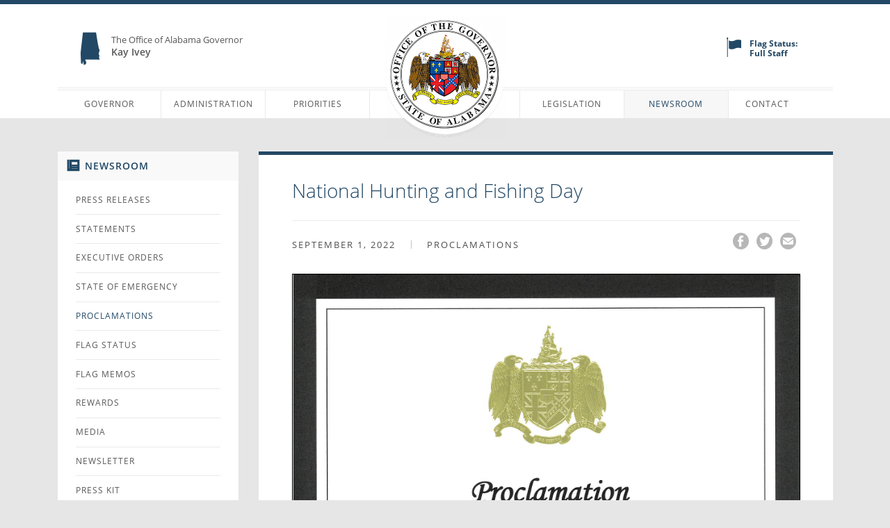

--- FILE ---
content_type: text/html; charset=UTF-8
request_url: https://governor.alabama.gov/newsroom/2022/09/national-hunting-and-fishing-day-4/
body_size: 10038
content:
<!doctype html> <!--[if IE 8]><html class="no-js lt-ie9" lang="en"><![endif]--> <!--[if gt IE 8]><!--><html class="no-js" lang="en"> <!--<![endif]--><head><meta charset="utf-8"><meta name="viewport" content="width=device-width, initial-scale=1.0, user-scalable=no"><link media="all" href="https://governor.alabama.gov/wp-content/cache/autoptimize/css/autoptimize_a2163af13aad0f46f8068df42db4fc42.css" rel="stylesheet"><title>National Hunting and Fishing Day -</title><link rel="icon" type="image/x-icon" href="/favicon.ico" /><meta name="apple-mobile-web-app-title" content="Gov. Ivey"><meta name='robots' content='index, follow, max-image-preview:large, max-snippet:-1, max-video-preview:-1' /><link rel="canonical" href="https://governor.alabama.gov/newsroom/2022/09/national-hunting-and-fishing-day-4/" /><meta property="og:locale" content="en_US" /><meta property="og:type" content="article" /><meta property="og:title" content="National Hunting and Fishing Day -" /><meta property="og:description" content="Download" /><meta property="og:url" content="https://governor.alabama.gov/newsroom/2022/09/national-hunting-and-fishing-day-4/" /><meta property="article:published_time" content="2022-09-01T13:57:35+00:00" /><meta property="article:modified_time" content="2022-09-06T13:59:11+00:00" /><meta name="author" content="Alyssa Turner" /><meta name="twitter:label1" content="Written by" /><meta name="twitter:data1" content="Alyssa Turner" /> <script type="application/ld+json" class="yoast-schema-graph">{"@context":"https://schema.org","@graph":[{"@type":"WebPage","@id":"https://governor.alabama.gov/newsroom/2022/09/national-hunting-and-fishing-day-4/","url":"https://governor.alabama.gov/newsroom/2022/09/national-hunting-and-fishing-day-4/","name":"National Hunting and Fishing Day -","isPartOf":{"@id":"https://governor.alabama.gov/#website"},"datePublished":"2022-09-01T13:57:35+00:00","dateModified":"2022-09-06T13:59:11+00:00","author":{"@id":"https://governor.alabama.gov/#/schema/person/4eb7dbe071ace763ccda239493371d9c"},"inLanguage":"en-US","potentialAction":[{"@type":"ReadAction","target":["https://governor.alabama.gov/newsroom/2022/09/national-hunting-and-fishing-day-4/"]}]},{"@type":"WebSite","@id":"https://governor.alabama.gov/#website","url":"https://governor.alabama.gov/","name":"","description":"","potentialAction":[{"@type":"SearchAction","target":{"@type":"EntryPoint","urlTemplate":"https://governor.alabama.gov/?s={search_term_string}"},"query-input":{"@type":"PropertyValueSpecification","valueRequired":true,"valueName":"search_term_string"}}],"inLanguage":"en-US"},{"@type":"Person","@id":"https://governor.alabama.gov/#/schema/person/4eb7dbe071ace763ccda239493371d9c","name":"Alyssa Turner","image":{"@type":"ImageObject","inLanguage":"en-US","@id":"https://governor.alabama.gov/#/schema/person/image/","url":"https://secure.gravatar.com/avatar/de5f36b0835edcdf28ab555ae6dcc27d?s=96&d=mm&r=g","contentUrl":"https://secure.gravatar.com/avatar/de5f36b0835edcdf28ab555ae6dcc27d?s=96&d=mm&r=g","caption":"Alyssa Turner"},"url":"https://governor.alabama.gov/newsroom/author/alyssa-turner/"}]}</script> <link rel='dns-prefetch' href='//ajax.googleapis.com' /> <script type="text/javascript">window._wpemojiSettings = {"baseUrl":"https:\/\/s.w.org\/images\/core\/emoji\/14.0.0\/72x72\/","ext":".png","svgUrl":"https:\/\/s.w.org\/images\/core\/emoji\/14.0.0\/svg\/","svgExt":".svg","source":{"concatemoji":"\/wp-includes\/js\/wp-emoji-release.min.js?ver=6.4.7"}};
/*! This file is auto-generated */
!function(i,n){var o,s,e;function c(e){try{var t={supportTests:e,timestamp:(new Date).valueOf()};sessionStorage.setItem(o,JSON.stringify(t))}catch(e){}}function p(e,t,n){e.clearRect(0,0,e.canvas.width,e.canvas.height),e.fillText(t,0,0);var t=new Uint32Array(e.getImageData(0,0,e.canvas.width,e.canvas.height).data),r=(e.clearRect(0,0,e.canvas.width,e.canvas.height),e.fillText(n,0,0),new Uint32Array(e.getImageData(0,0,e.canvas.width,e.canvas.height).data));return t.every(function(e,t){return e===r[t]})}function u(e,t,n){switch(t){case"flag":return n(e,"\ud83c\udff3\ufe0f\u200d\u26a7\ufe0f","\ud83c\udff3\ufe0f\u200b\u26a7\ufe0f")?!1:!n(e,"\ud83c\uddfa\ud83c\uddf3","\ud83c\uddfa\u200b\ud83c\uddf3")&&!n(e,"\ud83c\udff4\udb40\udc67\udb40\udc62\udb40\udc65\udb40\udc6e\udb40\udc67\udb40\udc7f","\ud83c\udff4\u200b\udb40\udc67\u200b\udb40\udc62\u200b\udb40\udc65\u200b\udb40\udc6e\u200b\udb40\udc67\u200b\udb40\udc7f");case"emoji":return!n(e,"\ud83e\udef1\ud83c\udffb\u200d\ud83e\udef2\ud83c\udfff","\ud83e\udef1\ud83c\udffb\u200b\ud83e\udef2\ud83c\udfff")}return!1}function f(e,t,n){var r="undefined"!=typeof WorkerGlobalScope&&self instanceof WorkerGlobalScope?new OffscreenCanvas(300,150):i.createElement("canvas"),a=r.getContext("2d",{willReadFrequently:!0}),o=(a.textBaseline="top",a.font="600 32px Arial",{});return e.forEach(function(e){o[e]=t(a,e,n)}),o}function t(e){var t=i.createElement("script");t.src=e,t.defer=!0,i.head.appendChild(t)}"undefined"!=typeof Promise&&(o="wpEmojiSettingsSupports",s=["flag","emoji"],n.supports={everything:!0,everythingExceptFlag:!0},e=new Promise(function(e){i.addEventListener("DOMContentLoaded",e,{once:!0})}),new Promise(function(t){var n=function(){try{var e=JSON.parse(sessionStorage.getItem(o));if("object"==typeof e&&"number"==typeof e.timestamp&&(new Date).valueOf()<e.timestamp+604800&&"object"==typeof e.supportTests)return e.supportTests}catch(e){}return null}();if(!n){if("undefined"!=typeof Worker&&"undefined"!=typeof OffscreenCanvas&&"undefined"!=typeof URL&&URL.createObjectURL&&"undefined"!=typeof Blob)try{var e="postMessage("+f.toString()+"("+[JSON.stringify(s),u.toString(),p.toString()].join(",")+"));",r=new Blob([e],{type:"text/javascript"}),a=new Worker(URL.createObjectURL(r),{name:"wpTestEmojiSupports"});return void(a.onmessage=function(e){c(n=e.data),a.terminate(),t(n)})}catch(e){}c(n=f(s,u,p))}t(n)}).then(function(e){for(var t in e)n.supports[t]=e[t],n.supports.everything=n.supports.everything&&n.supports[t],"flag"!==t&&(n.supports.everythingExceptFlag=n.supports.everythingExceptFlag&&n.supports[t]);n.supports.everythingExceptFlag=n.supports.everythingExceptFlag&&!n.supports.flag,n.DOMReady=!1,n.readyCallback=function(){n.DOMReady=!0}}).then(function(){return e}).then(function(){var e;n.supports.everything||(n.readyCallback(),(e=n.source||{}).concatemoji?t(e.concatemoji):e.wpemoji&&e.twemoji&&(t(e.twemoji),t(e.wpemoji)))}))}((window,document),window._wpemojiSettings);</script> <link rel='stylesheet' id='gov_screen-css' href='/css/screen.css?ver=1.4' type='text/css' media='screen' /><link rel='stylesheet' id='gov_print-css' href='/css/print.css?ver=1.1' type='text/css' media='print' /> <script type="text/javascript" src="//ajax.googleapis.com/ajax/libs/jquery/1.10.1/jquery.min.js" id="jquery-js"></script> <script>window.jQuery || document.write('<script src="https://governor.alabama.gov/js/vendor/jquery-1.10.1.min.js"><\/script>')</script> <script type="text/javascript" src="/js/vendor/modernizr-2.6.2.min.js" id="modernizr-js"></script> <script type="text/javascript" src="/js/plugins-min.js" id="roots_plugins-js"></script> <script type="text/javascript" src="/js/main-min.js?version=1.1" id="roots_main-js"></script> <link rel="https://api.w.org/" href="https://governor.alabama.gov/wp-json/" /><link rel="alternate" type="application/json" href="https://governor.alabama.gov/wp-json/wp/v2/posts/12505" /><link rel="alternate" type="application/json+oembed" href="https://governor.alabama.gov/wp-json/oembed/1.0/embed?url=https%3A%2F%2Fgovernor.alabama.gov%2Fnewsroom%2F2022%2F09%2Fnational-hunting-and-fishing-day-4%2F" /><link rel="alternate" type="text/xml+oembed" href="https://governor.alabama.gov/wp-json/oembed/1.0/embed?url=https%3A%2F%2Fgovernor.alabama.gov%2Fnewsroom%2F2022%2F09%2Fnational-hunting-and-fishing-day-4%2F&#038;format=xml" /><link rel="apple-touch-icon-precomposed" href="/img/meta/apple-touch-icon-precomposed.png" /><link rel="apple-touch-icon-precomposed" sizes="72x72" href="/img/meta/apple-touch-icon-72x72-precomposed.png" /><link rel="apple-touch-icon-precomposed" sizes="114x114" href="/img/meta/apple-touch-icon-114x114-precomposed.png" /><link rel="apple-touch-icon-precomposed" sizes="144x144" href="/img/meta/apple-touch-icon-144x144-precomposed.png" /><meta name="generator" content="Elementor 3.27.7; features: e_font_icon_svg, additional_custom_breakpoints; settings: css_print_method-external, google_font-enabled, font_display-swap"><link rel="icon" href="https://governor.alabama.gov/assets/2020/07/cropped-gov-favicon-32x32.png" sizes="32x32" /><link rel="icon" href="https://governor.alabama.gov/assets/2020/07/cropped-gov-favicon-192x192.png" sizes="192x192" /><link rel="apple-touch-icon" href="https://governor.alabama.gov/assets/2020/07/cropped-gov-favicon-180x180.png" /><meta name="msapplication-TileImage" content="https://governor.alabama.gov/assets/2020/07/cropped-gov-favicon-270x270.png" /> <script>// Analytics.js
        (function(i, s, o, g, r, a, m) {
            i['GoogleAnalyticsObject'] = r;
            i[r] = i[r] || function() {
                (i[r].q = i[r].q || []).push(arguments)
            }, i[r].l = 1 * new Date();
            a = s.createElement(o),
                m = s.getElementsByTagName(o)[0];
            a.async = 1;
            a.src = g;
            m.parentNode.insertBefore(a, m)
        })(window, document, 'script', '//www.google-analytics.com/analytics.js', 'ga');
        ga('create', 'UA-42806231-1', 'governor.alabama.gov');
        ga('send', 'pageview');
        ga('set', 'dimension1', 'Visitor');
        ga('send', 'pageview', {
            'dimension1': 'Visitor'
        });

        // ga.js
        var _gaq = _gaq || [];
        _gaq.push(['_setAccount', 'UA-38675812-1']);
        _gaq.push(['_trackPageview']);
        (function() {
            var ga = document.createElement('script');
            ga.type = 'text/javascript';
            ga.async = true;
            ga.src = ('https:' == document.location.protocol ? 'https://ssl' : 'http://www') + '.google-analytics.com/ga.js';
            var s = document.getElementsByTagName('script')[0];
            s.parentNode.insertBefore(ga, s);
        })();</script>  <script type="text/javascript" src="//use.typekit.net/wvq6omg.js"></script> <script type="text/javascript">try {
            Typekit.load();
        } catch (e) {}</script> <link rel="alternate" type="application/rss+xml" title=" Feed" href="https://governor.alabama.gov/feed/"><link href="/css/overrides.css?v=230518-7" rel="stylesheet"></head><body class="post-template-default single single-post postid-12505 single-format-standard national-hunting-and-fishing-day-4 elementor-default elementor-kit-14439"><div id="outer-wrap"><div id="inner-wrap" class="wrapper"><header id="top" class="header"><div class="mobile-header"> <a href="#offCanvasMenu" id="nav-open-btn" class="menu-button"> <span class="menu-icon"><i></i><i></i><i></i></span> <span>Menu</span> </a><p class="site-name">Office of the Governor of Alabama</p></div><div class="row header-top"><div class="hide-for-small large-5 columns site-description"><p><i class="gov-icon-alabama"></i> The Office of Alabama Governor<br> <strong>Kay Ivey</strong></p></div><div class="large-2 column logo"> <a href="/" class="header-logo"> <img src="/img/header-gov-seal-2x.png" class="screen-logo" alt="Alabama Governor's Seal" /> <img src="/img/header-gov-seal-print.gif" class="print-logo" alt="Alabama Governor's Seal" /> </a></div><div class="hide-for-small large-5 column secondary-menu"><div class="row"><div class="column large-6"><ul id="menu-secondary-menu" class="menu"><li class="menu-public-records"><a href="https://governor.alabama.gov/administration/public-records/">Public Records</a></li><li class="menu-citizens-alerts"><a href="https://governor.alabama.gov/citizens-alerts/">Citizens Alerts</a></li><li class="menu-newsletter"><a href="https://governor.alabama.gov/newsletter/">Newsletter</a></li></ul></div><div class="column large-6 flag-status"> <span class="flag-status__icon"> <a aria-label="flag status" href="/flag-status/"> <svg xmlns="http://www.w3.org/2000/svg" width="21.2px" height="28px" viewBox="0 0 21.2 28"> <path fill="#224965" d="M3.3 15.8c1.2.5 1.4 1.1 3.9 1.1 4.9 0 4.9-2.1 9.8-2.1 2 0 3.2.3 4.2.8V3.9c-1-.4-2.2-.8-4.2-.8-4.9 0-4.9 2.1-9.8 2.1-2.4 0-2.7-.5-3.9-1.1v11.7zM.7 1.2h1V28h-1z"/> <circle fill="#224965" cx="1.2" cy="1.2" r="1.2"/> </svg> </a> </span> <a href="/flag-status/"><strong>Flag Status:<br>Full Staff</strong></a></div></div></div></div><div class="row"><nav class="hide-for-small large-12 column main-nav"><ul id="menu-header-nav" class="menu"><li class="menu-governor"><a href="https://governor.alabama.gov/governor/">Governor</a><ul class="sub-menu"><li class="menu-about"><a href="https://governor.alabama.gov/governor/">About</a></li><li class="menu-first-dog-of-alabama"><a href="https://governor.alabama.gov/first-dog-of-alabama/">First Dog of Alabama</a></li><li class="menu-mansion"><a href="https://governor.alabama.gov/governor/mansion/">Mansion</a></li></ul></li><li class="menu-administration"><a href="/cabinet/">Administration</a><ul class="sub-menu"><li class="menu-cabinet"><a href="/cabinet/">Cabinet</a></li><li class="menu-staff"><a href="https://governor.alabama.gov/administration/staff/">Staff</a></li><li class="menu-appointments"><a href="https://governor.alabama.gov/administration/appointments/">Appointments</a></li><li class="menu-internship-program"><a href="https://governor.alabama.gov/administration/internship-program/">Internship Program</a></li><li class="menu-public-records"><a href="https://governor.alabama.gov/administration/public-records/">Public Records</a></li></ul></li><li class="menu-priorities"><a href="https://governor.alabama.gov/priorities/">Priorities</a></li><li class="menu-logo"><a href="/">Logo</a></li><li class="menu-legislation"><a href="https://governor.alabama.gov/legislation/">Legislation</a><ul class="sub-menu"><li class="menu-legislation-overview"><a href="https://governor.alabama.gov/legislation/">Legislation Overview</a></li><li class="menu-election-information"><a target="_blank" rel="noopener" href="https://www.sos.alabama.gov/alabama-votes/voter/election-information">Election Information</a></li><li class="menu-registration-information"><a target="_blank" rel="noopener" href="https://myinfo.alabamavotes.gov/VoterView/RegistrantSearch.do">REGISTRATION INFORMATION</a></li><li class="menu-legislative-acts-by-year"><a target="_blank" rel="noopener" href="http://arc-sos.state.al.us/cgi/actyear.mbr/input">LEGISLATIVE ACTS BY YEAR</a></li><li class="menu-bill-status-search"><a target="_blank" rel="noopener" href="http://alisondb.legislature.state.al.us/alison/SESSBillStatus.aspx">BILL STATUS SEARCH</a></li><li class="menu-bill-downloads"><a target="_blank" rel="noopener" href="https://www.sos.alabama.gov/government-records/legislative-acts">BILL DOWNLOADS</a></li><li class="menu-legislative-audio-video"><a target="_blank" rel="noopener" href="http://www.legislature.state.al.us/aliswww/ISD/AudioVideo.aspx">LEGISLATIVE AUDIO &#038; VIDEO</a></li></ul></li><li class="active menu-newsroom"><a href="https://governor.alabama.gov/newsroom/">Newsroom</a><ul class="sub-menu"><li class="active menu-newsroom-overview"><a href="https://governor.alabama.gov/newsroom/">Newsroom Overview</a></li><li class="menu-press-releases"><a href="https://governor.alabama.gov/newsroom/category/press-releases/">Press Releases</a></li><li class="menu-statements"><a href="https://governor.alabama.gov/newsroom/category/statements/">Statements</a></li><li class="menu-executive-orders"><a href="https://governor.alabama.gov/newsroom/category/executive-orders/">Executive Orders</a></li><li class="menu-state-of-emergency"><a href="https://governor.alabama.gov/newsroom/category/state-of-emergency/">State of Emergency</a></li><li class="current-post-ancestor active current-post-parent menu-proclamations"><a href="https://governor.alabama.gov/newsroom/category/proclamations/">Proclamations</a></li><li class="menu-flag-status"><a href="https://governor.alabama.gov/flag-status/">Flag Status</a></li><li class="menu-flag-memos"><a href="https://governor.alabama.gov/newsroom/category/flag-memos/">Flag Memos</a></li><li class="menu-rewards"><a href="https://governor.alabama.gov/newsroom/category/rewards/">Rewards</a></li><li class="menu-media"><a href="https://governor.alabama.gov/media/">Media</a></li><li class="menu-newsletter"><a href="https://governor.alabama.gov/newsletter/">Newsletter</a></li><li class="menu-press-kit"><a href="https://governor.alabama.gov/newsroom/press-kit/">Press Kit</a></li><li class="menu-remarks-speeches"><a href="https://governor.alabama.gov/newsroom/category/remarks-speeches/">Remarks &amp; Speeches</a></li></ul></li><li class="menu-contact"><a href="https://governor.alabama.gov/contact/">Contact</a></li></ul></nav></div></header><div class="page-content" role="document"><div class="row"><aside class=" large-3 column"><div class="sidebar sidebar-news"><section class="widget nav_menu-3 widget_nav_menu"><div class="widget-inner"><h3>Newsroom</h3><ul id="menu-sidebar-newsroom" class="menu"><li class="menu-press-releases"><a href="https://governor.alabama.gov/newsroom/category/press-releases/">Press Releases</a></li><li class="menu-statements"><a href="https://governor.alabama.gov/newsroom/category/statements/">Statements</a></li><li class="menu-executive-orders"><a href="https://governor.alabama.gov/newsroom/category/executive-orders/">Executive Orders</a></li><li class="menu-state-of-emergency"><a href="https://governor.alabama.gov/newsroom/category/state-of-emergency/">State of Emergency</a></li><li class="current-post-ancestor active current-post-parent menu-proclamations"><a href="https://governor.alabama.gov/newsroom/category/proclamations/">Proclamations</a></li><li class="menu-flag-status"><a href="https://governor.alabama.gov/flag-status/">Flag Status</a></li><li class="menu-flag-memos"><a href="https://governor.alabama.gov/newsroom/category/flag-memos/">Flag Memos</a></li><li class="menu-rewards"><a href="https://governor.alabama.gov/newsroom/category/rewards/">Rewards</a></li><li class="menu-media"><a href="https://governor.alabama.gov/media/video-gallery/">Media</a></li><li class="menu-newsletter"><a href="https://governor.alabama.gov/newsletter/">Newsletter</a></li><li class="menu-press-kit"><a href="https://governor.alabama.gov/newsroom/press-kit/">Press Kit</a></li><li class="menu-remarks-speeches"><a href="https://governor.alabama.gov/newsroom/category/remarks-speeches/">Remarks &amp; Speeches</a></li></ul></div></section><section class="widget search-2 widget_search"><div class="widget-inner"><form aria-label="search" role="search" method="get" id="searchform" class="form-search" action="https://governor.alabama.gov/"> <label for="s">Search for:</label> <input aria-label="Search" type="text" name="s" id="s" onfocus="if(this.value == 'Search by Keyword') { this.value = ''; }" onblur="if(this.value == '') { this.value = 'Search by Keyword'; }" value="Search by Keyword" class="search-query"> <button aria-label="submit" type="submit" id="searchsubmit" class="submit"><span>Submit</span><i class="ss-search ss-standard"></i></button></form></div></section><section class="widget_text widget custom_html-2 widget_custom_html"><div class="widget_text widget-inner"><h3>Press Office</h3><div class="textwidget custom-html-widget"><div style="padding: 1em; text-align: center;"><p><i class="ss-phone ss-standard" style="font-size: 11px;"></i> (334) 242-7150</p><p><a href="/cdn-cgi/l/email-protection#d4f4a4a6b1a7a7fa9bb2b2bdb7b194b3bba2b1a6babba6fab5b8b5b6b5b9b5fab3bba2" class="button"><i class="ss-envelope ss-standard" style="font-size: 11px;"></i> Email the Press Office</a></p></div></div></div></section><section class="widget jal_widget-2 widget_archive widget_jaw_widget"><div class="widget-inner"><h3>Archives</h3><ul class="jaw_widget legacy preload"   data-effect="slide"   data-ex_sym=" "   data-con_sym=" " ><li class="expanded"><a class="jaw_year jaw_symbol_wrapper" title="2026" href="/newsroom/2026/"><span class="jaw_symbol"> </span><span class="year">2026</span></a><ul class="jaw_months "><li class="expanded"><a class="jaw_month jaw_symbol_wrapper" href="/newsroom/2026/01/" title="January"><span class="month">January </span></a></li></ul></li><li ><a class="jaw_year jaw_symbol_wrapper" title="2025" href="/newsroom/2025/"><span class="jaw_symbol"> </span><span class="year">2025</span></a><ul class="jaw_months jal-hide"><li ><a class="jaw_month jaw_symbol_wrapper" href="/newsroom/2025/12/" title="December"><span class="month">December </span></a></li><li ><a class="jaw_month jaw_symbol_wrapper" href="/newsroom/2025/11/" title="November"><span class="month">November </span></a></li><li ><a class="jaw_month jaw_symbol_wrapper" href="/newsroom/2025/10/" title="October"><span class="month">October </span></a></li><li ><a class="jaw_month jaw_symbol_wrapper" href="/newsroom/2025/09/" title="September"><span class="month">September </span></a></li><li ><a class="jaw_month jaw_symbol_wrapper" href="/newsroom/2025/08/" title="August"><span class="month">August </span></a></li><li ><a class="jaw_month jaw_symbol_wrapper" href="/newsroom/2025/07/" title="July"><span class="month">July </span></a></li><li ><a class="jaw_month jaw_symbol_wrapper" href="/newsroom/2025/06/" title="June"><span class="month">June </span></a></li><li ><a class="jaw_month jaw_symbol_wrapper" href="/newsroom/2025/05/" title="May"><span class="month">May </span></a></li><li ><a class="jaw_month jaw_symbol_wrapper" href="/newsroom/2025/04/" title="April"><span class="month">April </span></a></li><li ><a class="jaw_month jaw_symbol_wrapper" href="/newsroom/2025/03/" title="March"><span class="month">March </span></a></li><li ><a class="jaw_month jaw_symbol_wrapper" href="/newsroom/2025/02/" title="February"><span class="month">February </span></a></li><li ><a class="jaw_month jaw_symbol_wrapper" href="/newsroom/2025/01/" title="January"><span class="month">January </span></a></li></ul></li><li ><a class="jaw_year jaw_symbol_wrapper" title="2024" href="/newsroom/2024/"><span class="jaw_symbol"> </span><span class="year">2024</span></a><ul class="jaw_months jal-hide"><li ><a class="jaw_month jaw_symbol_wrapper" href="/newsroom/2024/12/" title="December"><span class="month">December </span></a></li><li ><a class="jaw_month jaw_symbol_wrapper" href="/newsroom/2024/11/" title="November"><span class="month">November </span></a></li><li ><a class="jaw_month jaw_symbol_wrapper" href="/newsroom/2024/10/" title="October"><span class="month">October </span></a></li><li ><a class="jaw_month jaw_symbol_wrapper" href="/newsroom/2024/09/" title="September"><span class="month">September </span></a></li><li ><a class="jaw_month jaw_symbol_wrapper" href="/newsroom/2024/08/" title="August"><span class="month">August </span></a></li><li ><a class="jaw_month jaw_symbol_wrapper" href="/newsroom/2024/07/" title="July"><span class="month">July </span></a></li><li ><a class="jaw_month jaw_symbol_wrapper" href="/newsroom/2024/06/" title="June"><span class="month">June </span></a></li><li ><a class="jaw_month jaw_symbol_wrapper" href="/newsroom/2024/05/" title="May"><span class="month">May </span></a></li><li ><a class="jaw_month jaw_symbol_wrapper" href="/newsroom/2024/04/" title="April"><span class="month">April </span></a></li><li ><a class="jaw_month jaw_symbol_wrapper" href="/newsroom/2024/03/" title="March"><span class="month">March </span></a></li><li ><a class="jaw_month jaw_symbol_wrapper" href="/newsroom/2024/02/" title="February"><span class="month">February </span></a></li><li ><a class="jaw_month jaw_symbol_wrapper" href="/newsroom/2024/01/" title="January"><span class="month">January </span></a></li></ul></li><li ><a class="jaw_year jaw_symbol_wrapper" title="2023" href="/newsroom/2023/"><span class="jaw_symbol"> </span><span class="year">2023</span></a><ul class="jaw_months jal-hide"><li ><a class="jaw_month jaw_symbol_wrapper" href="/newsroom/2023/12/" title="December"><span class="month">December </span></a></li><li ><a class="jaw_month jaw_symbol_wrapper" href="/newsroom/2023/11/" title="November"><span class="month">November </span></a></li><li ><a class="jaw_month jaw_symbol_wrapper" href="/newsroom/2023/10/" title="October"><span class="month">October </span></a></li><li ><a class="jaw_month jaw_symbol_wrapper" href="/newsroom/2023/09/" title="September"><span class="month">September </span></a></li><li ><a class="jaw_month jaw_symbol_wrapper" href="/newsroom/2023/08/" title="August"><span class="month">August </span></a></li><li ><a class="jaw_month jaw_symbol_wrapper" href="/newsroom/2023/07/" title="July"><span class="month">July </span></a></li><li ><a class="jaw_month jaw_symbol_wrapper" href="/newsroom/2023/06/" title="June"><span class="month">June </span></a></li><li ><a class="jaw_month jaw_symbol_wrapper" href="/newsroom/2023/05/" title="May"><span class="month">May </span></a></li><li ><a class="jaw_month jaw_symbol_wrapper" href="/newsroom/2023/04/" title="April"><span class="month">April </span></a></li><li ><a class="jaw_month jaw_symbol_wrapper" href="/newsroom/2023/03/" title="March"><span class="month">March </span></a></li><li ><a class="jaw_month jaw_symbol_wrapper" href="/newsroom/2023/02/" title="February"><span class="month">February </span></a></li><li ><a class="jaw_month jaw_symbol_wrapper" href="/newsroom/2023/01/" title="January"><span class="month">January </span></a></li></ul></li><li class="expanded"><a class="jaw_year jaw_symbol_wrapper" title="2022" href="/newsroom/2022/"><span class="jaw_symbol"> </span><span class="year">2022</span></a><ul class="jaw_months "><li class="expanded"><a class="jaw_month jaw_symbol_wrapper" href="/newsroom/2022/12/" title="December"><span class="month">December </span></a></li><li class="expanded"><a class="jaw_month jaw_symbol_wrapper" href="/newsroom/2022/11/" title="November"><span class="month">November </span></a></li><li class="expanded"><a class="jaw_month jaw_symbol_wrapper" href="/newsroom/2022/10/" title="October"><span class="month">October </span></a></li><li class="expanded"><a class="jaw_month jaw_symbol_wrapper" href="/newsroom/2022/09/" title="September"><span class="month">September </span></a></li><li class="expanded"><a class="jaw_month jaw_symbol_wrapper" href="/newsroom/2022/08/" title="August"><span class="month">August </span></a></li><li class="expanded"><a class="jaw_month jaw_symbol_wrapper" href="/newsroom/2022/07/" title="July"><span class="month">July </span></a></li><li class="expanded"><a class="jaw_month jaw_symbol_wrapper" href="/newsroom/2022/06/" title="June"><span class="month">June </span></a></li><li class="expanded"><a class="jaw_month jaw_symbol_wrapper" href="/newsroom/2022/05/" title="May"><span class="month">May </span></a></li><li class="expanded"><a class="jaw_month jaw_symbol_wrapper" href="/newsroom/2022/04/" title="April"><span class="month">April </span></a></li><li class="expanded"><a class="jaw_month jaw_symbol_wrapper" href="/newsroom/2022/03/" title="March"><span class="month">March </span></a></li><li class="expanded"><a class="jaw_month jaw_symbol_wrapper" href="/newsroom/2022/02/" title="February"><span class="month">February </span></a></li><li class="expanded"><a class="jaw_month jaw_symbol_wrapper" href="/newsroom/2022/01/" title="January"><span class="month">January </span></a></li></ul></li><li ><a class="jaw_year jaw_symbol_wrapper" title="2021" href="/newsroom/2021/"><span class="jaw_symbol"> </span><span class="year">2021</span></a><ul class="jaw_months jal-hide"><li ><a class="jaw_month jaw_symbol_wrapper" href="/newsroom/2021/12/" title="December"><span class="month">December </span></a></li><li ><a class="jaw_month jaw_symbol_wrapper" href="/newsroom/2021/11/" title="November"><span class="month">November </span></a></li><li ><a class="jaw_month jaw_symbol_wrapper" href="/newsroom/2021/10/" title="October"><span class="month">October </span></a></li><li ><a class="jaw_month jaw_symbol_wrapper" href="/newsroom/2021/09/" title="September"><span class="month">September </span></a></li><li ><a class="jaw_month jaw_symbol_wrapper" href="/newsroom/2021/08/" title="August"><span class="month">August </span></a></li><li ><a class="jaw_month jaw_symbol_wrapper" href="/newsroom/2021/07/" title="July"><span class="month">July </span></a></li><li ><a class="jaw_month jaw_symbol_wrapper" href="/newsroom/2021/06/" title="June"><span class="month">June </span></a></li><li ><a class="jaw_month jaw_symbol_wrapper" href="/newsroom/2021/05/" title="May"><span class="month">May </span></a></li><li ><a class="jaw_month jaw_symbol_wrapper" href="/newsroom/2021/04/" title="April"><span class="month">April </span></a></li><li ><a class="jaw_month jaw_symbol_wrapper" href="/newsroom/2021/03/" title="March"><span class="month">March </span></a></li><li ><a class="jaw_month jaw_symbol_wrapper" href="/newsroom/2021/02/" title="February"><span class="month">February </span></a></li><li ><a class="jaw_month jaw_symbol_wrapper" href="/newsroom/2021/01/" title="January"><span class="month">January </span></a></li></ul></li><li ><a class="jaw_year jaw_symbol_wrapper" title="2020" href="/newsroom/2020/"><span class="jaw_symbol"> </span><span class="year">2020</span></a><ul class="jaw_months jal-hide"><li ><a class="jaw_month jaw_symbol_wrapper" href="/newsroom/2020/12/" title="December"><span class="month">December </span></a></li><li ><a class="jaw_month jaw_symbol_wrapper" href="/newsroom/2020/11/" title="November"><span class="month">November </span></a></li><li ><a class="jaw_month jaw_symbol_wrapper" href="/newsroom/2020/10/" title="October"><span class="month">October </span></a></li><li ><a class="jaw_month jaw_symbol_wrapper" href="/newsroom/2020/09/" title="September"><span class="month">September </span></a></li><li ><a class="jaw_month jaw_symbol_wrapper" href="/newsroom/2020/08/" title="August"><span class="month">August </span></a></li><li ><a class="jaw_month jaw_symbol_wrapper" href="/newsroom/2020/07/" title="July"><span class="month">July </span></a></li><li ><a class="jaw_month jaw_symbol_wrapper" href="/newsroom/2020/06/" title="June"><span class="month">June </span></a></li><li ><a class="jaw_month jaw_symbol_wrapper" href="/newsroom/2020/05/" title="May"><span class="month">May </span></a></li><li ><a class="jaw_month jaw_symbol_wrapper" href="/newsroom/2020/04/" title="April"><span class="month">April </span></a></li><li ><a class="jaw_month jaw_symbol_wrapper" href="/newsroom/2020/03/" title="March"><span class="month">March </span></a></li><li ><a class="jaw_month jaw_symbol_wrapper" href="/newsroom/2020/02/" title="February"><span class="month">February </span></a></li><li ><a class="jaw_month jaw_symbol_wrapper" href="/newsroom/2020/01/" title="January"><span class="month">January </span></a></li></ul></li><li ><a class="jaw_year jaw_symbol_wrapper" title="2019" href="/newsroom/2019/"><span class="jaw_symbol"> </span><span class="year">2019</span></a><ul class="jaw_months jal-hide"><li ><a class="jaw_month jaw_symbol_wrapper" href="/newsroom/2019/12/" title="December"><span class="month">December </span></a></li><li ><a class="jaw_month jaw_symbol_wrapper" href="/newsroom/2019/11/" title="November"><span class="month">November </span></a></li><li ><a class="jaw_month jaw_symbol_wrapper" href="/newsroom/2019/10/" title="October"><span class="month">October </span></a></li><li ><a class="jaw_month jaw_symbol_wrapper" href="/newsroom/2019/09/" title="September"><span class="month">September </span></a></li><li ><a class="jaw_month jaw_symbol_wrapper" href="/newsroom/2019/08/" title="August"><span class="month">August </span></a></li><li ><a class="jaw_month jaw_symbol_wrapper" href="/newsroom/2019/07/" title="July"><span class="month">July </span></a></li><li ><a class="jaw_month jaw_symbol_wrapper" href="/newsroom/2019/06/" title="June"><span class="month">June </span></a></li><li ><a class="jaw_month jaw_symbol_wrapper" href="/newsroom/2019/05/" title="May"><span class="month">May </span></a></li><li ><a class="jaw_month jaw_symbol_wrapper" href="/newsroom/2019/04/" title="April"><span class="month">April </span></a></li><li ><a class="jaw_month jaw_symbol_wrapper" href="/newsroom/2019/03/" title="March"><span class="month">March </span></a></li><li ><a class="jaw_month jaw_symbol_wrapper" href="/newsroom/2019/02/" title="February"><span class="month">February </span></a></li><li ><a class="jaw_month jaw_symbol_wrapper" href="/newsroom/2019/01/" title="January"><span class="month">January </span></a></li></ul></li><li ><a class="jaw_year jaw_symbol_wrapper" title="2018" href="/newsroom/2018/"><span class="jaw_symbol"> </span><span class="year">2018</span></a><ul class="jaw_months jal-hide"><li ><a class="jaw_month jaw_symbol_wrapper" href="/newsroom/2018/12/" title="December"><span class="month">December </span></a></li><li ><a class="jaw_month jaw_symbol_wrapper" href="/newsroom/2018/11/" title="November"><span class="month">November </span></a></li><li ><a class="jaw_month jaw_symbol_wrapper" href="/newsroom/2018/10/" title="October"><span class="month">October </span></a></li><li ><a class="jaw_month jaw_symbol_wrapper" href="/newsroom/2018/09/" title="September"><span class="month">September </span></a></li><li ><a class="jaw_month jaw_symbol_wrapper" href="/newsroom/2018/08/" title="August"><span class="month">August </span></a></li><li ><a class="jaw_month jaw_symbol_wrapper" href="/newsroom/2018/07/" title="July"><span class="month">July </span></a></li><li ><a class="jaw_month jaw_symbol_wrapper" href="/newsroom/2018/06/" title="June"><span class="month">June </span></a></li><li ><a class="jaw_month jaw_symbol_wrapper" href="/newsroom/2018/05/" title="May"><span class="month">May </span></a></li><li ><a class="jaw_month jaw_symbol_wrapper" href="/newsroom/2018/04/" title="April"><span class="month">April </span></a></li><li ><a class="jaw_month jaw_symbol_wrapper" href="/newsroom/2018/03/" title="March"><span class="month">March </span></a></li><li ><a class="jaw_month jaw_symbol_wrapper" href="/newsroom/2018/02/" title="February"><span class="month">February </span></a></li><li ><a class="jaw_month jaw_symbol_wrapper" href="/newsroom/2018/01/" title="January"><span class="month">January </span></a></li></ul></li><li ><a class="jaw_year jaw_symbol_wrapper" title="2017" href="/newsroom/2017/"><span class="jaw_symbol"> </span><span class="year">2017</span></a><ul class="jaw_months jal-hide"><li ><a class="jaw_month jaw_symbol_wrapper" href="/newsroom/2017/12/" title="December"><span class="month">December </span></a></li><li ><a class="jaw_month jaw_symbol_wrapper" href="/newsroom/2017/11/" title="November"><span class="month">November </span></a></li><li ><a class="jaw_month jaw_symbol_wrapper" href="/newsroom/2017/10/" title="October"><span class="month">October </span></a></li><li ><a class="jaw_month jaw_symbol_wrapper" href="/newsroom/2017/09/" title="September"><span class="month">September </span></a></li><li ><a class="jaw_month jaw_symbol_wrapper" href="/newsroom/2017/08/" title="August"><span class="month">August </span></a></li><li ><a class="jaw_month jaw_symbol_wrapper" href="/newsroom/2017/07/" title="July"><span class="month">July </span></a></li><li ><a class="jaw_month jaw_symbol_wrapper" href="/newsroom/2017/06/" title="June"><span class="month">June </span></a></li><li ><a class="jaw_month jaw_symbol_wrapper" href="/newsroom/2017/05/" title="May"><span class="month">May </span></a></li><li ><a class="jaw_month jaw_symbol_wrapper" href="/newsroom/2017/04/" title="April"><span class="month">April </span></a></li></ul></li></ul></div></section></div></aside><section class="small-12 large-9 column"><div class="content-container single-post"><article class="post-12505 post type-post status-publish format-standard hentry category-proclamations" id="post-12505"><header><h1 class="entry-title">National Hunting and Fishing Day</h1></header><div class="row"><aside class="story-meta no-image large-12 column"> <time class="updated" datetime="2022-09-01T08:57:35-05:00" pubdate>September 1, 2022</time><div class="category"> <a href="https://governor.alabama.gov/newsroom/category/proclamations/" rel="category tag">Proclamations</a></div><div class="social-sharing"><h3>Share</h3> <a aria-label="share via Facebook" href="#" onclick="window.open('https://www.facebook.com/sharer/sharer.php?u='+encodeURIComponent(location.href),'facebook-share-dialog','width=626,height=436'); return false;" id="storyFacebook"> <i class="ss-facebook ss-social-circle"></i> </a> <a aria-label="share via Twitter" href="https://twitter.com/intent/tweet?url=https%3A%2F%2Fgovernor.alabama.gov%2Fnewsroom%2F2022%2F09%2Fnational-hunting-and-fishing-day-4%2F&text=National+Hunting+and+Fishing+Day:" id="storyTwitter"> <i class="ss-twitter ss-social-circle"></i> </a> <a aria-label="share via Email" href="/cdn-cgi/l/email-protection#[base64]" id="storyEmail"> <i class="ss-mail ss-social-circle"></i> </a> <script data-cfasync="false" src="/cdn-cgi/scripts/5c5dd728/cloudflare-static/email-decode.min.js"></script><script>$('#storyFacebook').on('click', function() {
                        ga('send', 'event', 'Story Shares', 'Facebook', {
                          'story': 'National Hunting and Fishing Day'
                        });
                      });
                      $('#storyTwitter').on('click', function() {
                        ga('send', 'event', 'Story Shares', 'Twitter', {
                          'story': 'National Hunting and Fishing Day'
                        });
                      });
                      $('#storyGoogle').on('click', function() {
                        ga('send', 'event', 'Story Shares', 'Google Plus', {
                          'story': 'National Hunting and Fishing Day'
                        });
                      });
                      $('#storyEmail').on('click', function() {
                        ga('send', 'event', 'Story Shares', 'Email', {
                          'story': 'National Hunting and Fishing Day'
                        });
                      });</script> </div></aside></div><div class="entry-content fitvid"> <a href="https://governor.alabama.gov/assets/2022/09/National-Hunting-and-Fishing-Day-Proclamation.pdf" class="pdfemb-viewer" style="" data-width="max" data-height="max" data-toolbar="bottom" data-toolbar-fixed="on">National Hunting and Fishing Day Proclamation</a><p style="text-align: center;"><a href="https://governor.alabama.gov/assets/2022/09/National-Hunting-and-Fishing-Day-Proclamation.pdf">Download</a></p></div></article><p class="print-copyright">Provided by the Office of the Governor of Alabama | governor.alabama.gov</p></div></section></div></div><footer class="footer" role="contentinfo"> <a href="#top" id="nav-close-btn">X</a><div class="footer-top"><div class="row"><div class="hide-for-small large-5 column slogan"><p>Alabama the Beautiful</p></div><div class="large-2 small-12 column footer-seal"> <a href="/" class="footer-logo"> <img src="/img/footer-state-seal.png" alt="Alabama Great Seal" /> </a></div><div class="small-12 large-5 column social-links"><ul><li><a aria-label="facebook" href="https://www.facebook.com/KayIveyAL/" target="_blank"><i class="ss-facebook ss-social-circle"></i></a></li><li><a aria-label="youtube" href="https://www.youtube.com/governorkayivey" target="_blank"><i class="ss-youtube ss-social-circle"></i></a></li><li><a aria-label="twitter" href="https://twitter.com/GovernorKayIvey" target="_blank"><i class="ss-twitter ss-social-circle"></i></a></li><li><a aria-label="instagram" href="https://www.instagram.com/governorkayivey/" target="_blank"><i class="ss-instagram ss-social-circle"></i></a></li><li><a aria-label="flickr" href="https://www.flickr.com/photos/governorkayivey/" target="_blank"><i class="ss-flickr ss-social-circle"></i></a></li></ul></div> <a href="#top" class="mobile-to-top"><i class="ss-navigateup ss-standard"></i> Top</a></div></div></footer><nav id="offCanvasMenu" class="footer-nav"><div class="row"><div class="large-2 column border-right menu-governor"><h3><a href="/governor/">Governor</a></h3><ul id="menu-footer-governor" class="menu"><li class="menu-governor"><a href="https://governor.alabama.gov/governor/">Governor</a></li><li class="menu-first-dog-of-alabama"><a href="https://governor.alabama.gov/first-dog-of-alabama/">First Dog of Alabama</a></li><li class="menu-mansion"><a href="https://governor.alabama.gov/governor/mansion/">Mansion</a></li><li class="menu-contact"><a href="https://governor.alabama.gov/contact/">Contact</a></li></ul></div><div class="large-2 column border-right menu-firstlady"><h3><a href="/cabinet/">Administration</a></h3><ul id="menu-footer-administration" class="menu"><li class="menu-cabinet"><a href="/cabinet/">Cabinet</a></li><li class="menu-staff"><a href="https://governor.alabama.gov/administration/staff/">Staff</a></li><li class="menu-appointments"><a href="https://governor.alabama.gov/administration/appointments/">Appointments</a></li><li class="menu-public-records"><a href="https://governor.alabama.gov/administration/public-records/">Public Records</a></li><li class="menu-legislation"><a href="https://governor.alabama.gov/legislation/">Legislation</a></li><li class="menu-internship-program"><a href="https://governor.alabama.gov/administration/internship-program/">Internship Program</a></li></ul></div><div class="large-2 column border-right menu-newsroom"><h3><a href="/priorities/">Priorities</a></h3><ul id="menu-footer-priorities" class="menu"><li class="menu-education"><a href="https://governor.alabama.gov/priorities/education/">Education</a></li><li class="menu-economic-development"><a href="https://governor.alabama.gov/priorities/economic-development/">Economic Development</a></li><li class="menu-roads-bridges"><a href="https://governor.alabama.gov/priorities/roads-bridges/">Roads &#038; Bridges</a></li><li class="menu-broadband"><a href="https://governor.alabama.gov/priorities/broadband/">Broadband</a></li><li class="menu-public-safety"><a href="https://governor.alabama.gov/priorities/public-safety/">Public Safety</a></li><li class="menu-government-reform"><a href="https://governor.alabama.gov/priorities/government-reform/">Government Reform</a></li></ul></div><div class="large-2 column border-right menu-galleries"><h3><a href="/newsroom/">Newsroom</a></h3><ul id="menu-footer-newsroom" class="menu"><li class="menu-press-releases"><a href="https://governor.alabama.gov/newsroom/category/press-releases/">Press Releases</a></li><li class="menu-statements"><a href="https://governor.alabama.gov/newsroom/category/statements/">Statements</a></li><li class="menu-executive-orders"><a href="https://governor.alabama.gov/newsroom/category/executive-orders/">Executive Orders</a></li><li class="menu-state-of-emergency"><a href="https://governor.alabama.gov/newsroom/category/state-of-emergency/">State of Emergency</a></li><li class="current-post-ancestor active current-post-parent menu-proclamations"><a href="https://governor.alabama.gov/newsroom/category/proclamations/">Proclamations</a></li><li class="menu-flag-status"><a href="https://governor.alabama.gov/flag-status/">Flag Status</a></li><li class="menu-flag-memos"><a href="https://governor.alabama.gov/newsroom/category/flag-memos/">Flag Memos</a></li><li class="menu-rewards"><a href="https://governor.alabama.gov/newsroom/category/rewards/">Rewards</a></li><li class="menu-media"><a href="https://governor.alabama.gov/media/video-gallery/">Media</a></li><li class="menu-newsletter"><a href="https://governor.alabama.gov/newsletter/">Newsletter</a></li><li class="menu-press-kit"><a href="https://governor.alabama.gov/newsroom/press-kit/">Press Kit</a></li></ul></div><div class="large-4 column menu-resources"><h3>State Resources</h3><ul id="menu-footer-state-resources" class="menu"><li class="menu-alabama-gov"><a href="http://www.alabama.gov/">Alabama.gov</a></li><li class="menu-alabama-travel"><a href="http://www.alabama.travel/">Alabama.travel</a></li><li class="menu-made-in-alabama"><a href="http://madeinalabama.com/">Made in Alabama</a></li><li class="menu-government-directory"><a href="http://info.alabama.gov/">Government Directory</a></li><li class="menu-alabama-media-portal"><a href="http://media.alabama.gov/">Alabama Media Portal</a></li><li class="menu-alabama-checkbook"><a href="http://open.alabama.gov">Alabama Checkbook</a></li><li class="menu-serve-alabama"><a href="https://www.servealabama.gov/">Serve Alabama</a></li><li class="menu-ready-alabama"><a href="https://www.readyalabama.gov">Ready Alabama</a></li><li class="menu-governors-office-on-disability"><a href="http://www.good.alabama.gov/">Governor’s Office on Disability</a></li><li class="menu-citizens-alerts"><a href="https://governor.alabama.gov/citizens-alerts/">Citizens Alerts</a></li><li class="menu-accessibility-statement"><a href="https://governor.alabama.gov/accessibility-statement/">Accessibility Statement</a></li></ul></div></div></nav><div class="footer-bottom"><div class="row"><p>&copy; 2026 Office of the Governor of Alabama</p></div></div> <script type="text/javascript">var jalwCurrentPost={month:"09",year:"2022"};</script> <script>const lazyloadRunObserver = () => {
					const lazyloadBackgrounds = document.querySelectorAll( `.e-con.e-parent:not(.e-lazyloaded)` );
					const lazyloadBackgroundObserver = new IntersectionObserver( ( entries ) => {
						entries.forEach( ( entry ) => {
							if ( entry.isIntersecting ) {
								let lazyloadBackground = entry.target;
								if( lazyloadBackground ) {
									lazyloadBackground.classList.add( 'e-lazyloaded' );
								}
								lazyloadBackgroundObserver.unobserve( entry.target );
							}
						});
					}, { rootMargin: '200px 0px 200px 0px' } );
					lazyloadBackgrounds.forEach( ( lazyloadBackground ) => {
						lazyloadBackgroundObserver.observe( lazyloadBackground );
					} );
				};
				const events = [
					'DOMContentLoaded',
					'elementor/lazyload/observe',
				];
				events.forEach( ( event ) => {
					document.addEventListener( event, lazyloadRunObserver );
				} );</script> <link rel='stylesheet' id='js-archive-list-css' href='/modules/jquery-archive-list-widget/assets/css/jal.css?ver=6.1.7' type='text/css' media='all' /><link rel='stylesheet' id='pdfemb_embed_pdf_css-css' href='/modules/pdf-embedder/assets/css/pdfemb.min.css?ver=4.9.3' type='text/css' media='all' /> <script type="text/javascript" src="/wp-includes/js/dist/vendor/wp-polyfill-inert.min.js?ver=3.1.2" id="wp-polyfill-inert-js"></script> <script type="text/javascript" src="/wp-includes/js/dist/vendor/regenerator-runtime.min.js?ver=0.14.0" id="regenerator-runtime-js"></script> <script type="text/javascript" src="/wp-includes/js/dist/vendor/wp-polyfill.min.js?ver=3.15.0" id="wp-polyfill-js"></script> <script type="text/javascript" src="/wp-includes/js/dist/dom-ready.min.js?ver=392bdd43726760d1f3ca" id="wp-dom-ready-js"></script> <script type="text/javascript" id="starter-templates-zip-preview-js-extra">var starter_templates_zip_preview = {"AstColorPaletteVarPrefix":"--ast-global-","AstEleColorPaletteVarPrefix":"--ast-global-"};</script> <script type="text/javascript" src="/modules/astra-sites/inc/lib/onboarding/assets/dist/template-preview/main.js?ver=06758d4d807d9d22c6ea" id="starter-templates-zip-preview-js"></script> <script type="text/javascript" src="/modules/jquery-archive-list-widget/assets/js/jal.js?ver=6.1.7" id="js-archive-list-js"></script> <script type="text/javascript" src="/modules/pdf-embedder/assets/js/pdfjs/pdf.min.js?ver=2.2.228" id="pdfemb_pdfjs-js"></script> <script type="text/javascript" id="pdfemb_embed_pdf-js-extra">var pdfemb_trans = {"worker_src":"https:\/\/governor.alabama.gov\/modules\/pdf-embedder\/assets\/js\/pdfjs\/pdf.worker.min.js","cmap_url":"https:\/\/governor.alabama.gov\/wp-content\/plugins\/pdf-embedder\/assets\/js\/pdfjs\/cmaps\/","objectL10n":{"loading":"Loading...","page":"Page","zoom":"Zoom","prev":"Previous page","next":"Next page","zoomin":"Zoom In","secure":"Secure","zoomout":"Zoom Out","download":"Download PDF","fullscreen":"Full Screen","domainerror":"Error: URL to the PDF file must be on exactly the same domain as the current web page.","clickhereinfo":"Click here for more info","widthheightinvalid":"PDF page width or height are invalid","viewinfullscreen":"View in Full Screen"}};</script> <script type="text/javascript" src="/modules/pdf-embedder/assets/js/pdfemb.min.js?ver=4.9.3" id="pdfemb_embed_pdf-js"></script>  <script src="/js/off-canvas-menu-min.js"></script>  <script>setTimeout(function() {
    ! function(d, s, id) {
      var js, fjs = d.getElementsByTagName(s)[0],
        p = /^http:/.test(d.location) ? 'http' : 'https';
      if (!d.getElementById(id)) {
        js = d.createElement(s);
        js.id = id;
        js.src = p + '://platform.twitter.com/widgets.js';
        fjs.parentNode.insertBefore(js, fjs);
      }
    }(document, 'script', 'twitter-wjs');
  }, 2000);</script> <script>$(function() {
    /*setTimeout(function() {
      $('.fluid-width-video-wrapper').find('iframe').prop('title', 'YouTube Video');
    }, 2500);*/

    setTimeout(function() {
      $('.flex-prev').prop('title', 'Previous Slide');
      $('.flex-next').prop('title', 'Next Slide');
      $('.fluid-width-video-wrapper').find('iframe').prop('title', 'YouTube Video');
      console.log($('.fluid-width-video-wrapper').find('iframe'));
    }, 3500);


    $(window).load(function() {
      console.log("load");
      $("#follow-button").css("background-color", "#224865");
    });

    setTimeout(function() {}, 4000);
    $("#follow-button").css("background-color", "#224865");
    console.log("4");
  });


  $(window).load(function() {
    $(".menu-governor > a, .menu-administration > a, .menu-newsroom > a, .menu-legislation > a").click(function(e) {
      e.preventDefault();

      if (!$(this).closest("li").children("ul.sub-menu").hasClass("sho")) {
        //console.log("it's not open");
        $("ul.sub-menu").removeClass("sho");
      }

      var x = $(this).position();

      console.log("left is " + x.left);

      $(this).closest("li").children("ul.sub-menu").css({
        left: x.left
      });

      $(this).closest("li").children("ul.sub-menu").toggleClass("sho");
    });
  });

  $(window).resize(function() {
    $("ul.sub-menu").removeClass("sho");
  });</script> </div></div><script defer src="https://static.cloudflareinsights.com/beacon.min.js/vcd15cbe7772f49c399c6a5babf22c1241717689176015" integrity="sha512-ZpsOmlRQV6y907TI0dKBHq9Md29nnaEIPlkf84rnaERnq6zvWvPUqr2ft8M1aS28oN72PdrCzSjY4U6VaAw1EQ==" data-cf-beacon='{"version":"2024.11.0","token":"119431b3a4fc431488d512466ab6c25e","r":1,"server_timing":{"name":{"cfCacheStatus":true,"cfEdge":true,"cfExtPri":true,"cfL4":true,"cfOrigin":true,"cfSpeedBrain":true},"location_startswith":null}}' crossorigin="anonymous"></script>
</body></html><!-- Cache Enabler by KeyCDN @ Mon, 19 Jan 2026 14:16:56 GMT (https-index.html.gz) -->

--- FILE ---
content_type: text/css
request_url: https://governor.alabama.gov/css/overrides.css?v=230518-7
body_size: 853
content:
/* CWD Overrides 2022 */

body.home.page .home-quick-links a {
  height: 15vw;
  max-height: 170px;
}

body.home.page .home-quick-links a span.title,
body.home.page .home-quick-links a .rollover p.link {
  background: rgba(34, 72, 101, 0.65);
  font-size: 12px !important;
}
@media (max-width: 899px) {
  body.home.page .med-wide,
  body.home.page .med-wide:last-child {
    width: 100%;
    max-width: 700px;
    margin: auto;
    float: none !important;
  }

  body.home.page .home-quick-links a {
    height: 40vw;
    max-height: 360px;
    margin-bottom: 20px;
  }
}

/* CWD Accessibility */
.contact-page .contact-phone h4,
.contact-page .contact-phone p,
.content-container figure.page-featured-image figcaption a,
body.single-cabinet .entry-content p.visit-website a {
  color: #727272;
}
.newsroom p.excerpt,
.archive p.excerpt,
.category p.excerpt,
.search p.excerpt,
.single-legislation p.excerpt {
  color: #767676;
}
#follow-button.btn {
  background-color: #1376b8;
}
body.home.page .home-twitter-feed .flex-direction-nav a {
  color: #fff;
}
/*@media only screen and (min-width: 48em) {
  body.home.page .story-summary {
    clear: both;
    left: auto;
    height: auto;
    position: relative;
    top: auto;
    width: 100%;
  }
  body.home.page .story-summary .fade-overlay {
    position: relative;
  }
}
*/
.btn {
  background-color: #1376b8;
}
.wp-caption figcaption,
.wp-caption[style] figcaption {
  background: #f5f5f5;
}
div.pdfemb-toolbar {
  background-color: #5b5b5b !important;
}
.governors-staff h4.staff-title {
  color: #727272;
}
blockquote cite {
  color: #737373;
}
.story-summary.story-summary--left {
  display: none !important;
}
.main-nav ul.sub-menu {
  position: absolute;
  top: 36px;
}
ul.sub-menu {
  position: absolute;
  opacity: 0;
  padding-top: 10px;
  border-top: 1px solid #eaeaea !important;
  z-index: -1;
  pointer-events: none;
}
ul.sub-menu.sho {
  opacity: 1;
  z-index: 2;
  pointer-events: all;
}
nav.main-nav ul {
  height: unset;
  overflow: unset;
}
.sub-menu a {
  width: 13.45vw !important;
  max-width: 150px;
  line-height: 20px !important;
  margin-bottom: 20px;
  padding: 0 10px;
}
@media only screen and (max-width: 56.25em) {
  .sub-menu a {
    width: 16.66667vw !important;
  }
}
.sub-menu li {
  display: block !important;
}
.main-nav ul ul,
.main-nav ul ul a {
  background-color: #fff !important;
}
/*.main-nav li ul {
  background-color: #fff;
}
.main-nav li.active ul {
  background-color: #eaeaea;
}*/
#menu-secondary-menu {
  display: none;
}
.contact .sidebar .widget_nav_menu {
  display: none;
}
nav.main-nav li {
  position: initial !important;
}
body.blog .featured-story figure,
body.blog .featured-story figure img {
  width: 100%;
}
body.blog .featured-story .story-summary {
  display: none;
}
.category-photo-only,
.blog .featured-story .content-header {
  display: none;
}
.featured-story {
  padding: 3em;
}
body.blog .story-thumb img {
  width: 100%;
  padding: 0 0.75rem 2rem;
}
body.blog .small-12.large-9.column .featured-story {
  display: none;
}
.image-box {
  position: relative;
  width: 100%;
  height: 0;
  padding-top: calc(100% * (454 / 1115));
}
.image-box > img {
  position: absolute;
  top: 0;
  width: 100%;
  height: 100%;
  object-fit: cover;
}
body.home.page .home-email-signup {
  background: #fff url(/assets/2023/05/al-kids.jpg) no-repeat left center !important;
  background-size: auto 100%;
  margin-bottom: 2em;
  min-height: 319px;
}
@media only screen and (min-width: 55.02em) {
  .mo {
    display: none;
  }
}
@media only screen and (max-width: 55em) {
  body.home.page .home-email-signup {
    background-image: none !important;
  }

  body.home.page .home-email-signup h3 {
    margin-top: 0;
    margin-bottom: 30px;
  }
  .mo {
    display: block;
  }
  body.home.page .home-email-signup .signup-content {
    padding: 30px 0 !important;
    text-align: center;
  }
  .blubtn {
    margin: auto;
  }
}
body.home.page .home-email-signup .signup-content .blubtn {
  background: #224865;
  color: #fff;
  cursor: pointer;
  font-family: open-sans, helvetica neue, Arial, sans-serif;
  font-size: 0.875em;
  font-style: normal;
  font-weight: 100;
  line-height: 100%;
  letter-spacing: 2px;
  outline: none;
  padding: 0.6em 0 0.7em;
  text-align: center;
  text-transform: uppercase;
  width: 140px;
  -moz-border-radius: 0;
  -webkit-border-radius: 0;
  border-radius: 0;
  -moz-transition: 0.2s;
  -o-transition: 0.2s;
  -webkit-transition: 0.2s;
  transition: 0.2s;
}
body.home.page .home-email-signup .signup-content {
  padding: 110px 3% 100px 20px;
}
body.home.page .home-email-signup .signup-content h3 {
  font-size: 2.5em !important;
}


--- FILE ---
content_type: application/javascript; charset=utf-8
request_url: https://governor.alabama.gov/js/main-min.js?version=1.1
body_size: 400
content:
function home_rollovers() {
  var t,
    e = "#rolloverRecords, #rolloverCheckbook, #rolloverFusion";
  $(window).width() > 1050
    ? ($(e).on("mouseenter", function () {
        $(this).find(".title").stop().animate({ bottom: "200" }, 400),
          $(this).find(".rollover").stop().animate({ bottom: "0" }, 400);
      }),
      $(e).on("mouseleave", function () {
        $(this).find(".title").stop().animate({ bottom: "0" }, 400),
          $(this).find(".rollover").stop().animate({ bottom: "-200" }, 400);
      }))
    : $(e).unbind("mouseenter").unbind("mouseleave");
}
$(document).foundation(),
  $(document).ready(function () {
    $(".home-twitter-feed .widget-inner").addClass("carousel"),
      $(".home-twitter-feed ul").addClass("slides"),
      $(".fitvid").fitVids(),
      $("select").chosen({ fixed_width: !1 }),
      (twBtn =
        '<a href="https://twitter.com/GovernorKayIvey" class="twitter-follow-button" data-link-color = "#000000" data-show-count="false">Follow @GovernorKayIvey</a>'),
      $(".sidebar .rstw_link_user").find("a").replaceWith(twBtn),
      $("a[rel^='prettyPhoto']").prettyPhoto({
        deeplinking: !1,
        social_tools: !1,
        slideshow: !1,
        show_title: !1,
        allow_expand: !1,
        overlay_gallery: !1,
        markup:
          '<div class="pp_pic_holder"> \t\t\t\t\t\t<div class="ppt">&nbsp;</div> \t\t\t\t\t\t<div class="pp_top"> \t\t\t\t\t\t\t<div class="pp_left"></div> \t\t\t\t\t\t\t<div class="pp_middle"></div> \t\t\t\t\t\t\t<div class="pp_right"></div> \t\t\t\t\t\t</div> \t\t\t\t\t\t<div class="pp_content_container"> \t\t\t\t\t\t\t<div class="pp_left"> \t\t\t\t\t\t\t<div class="pp_right"> \t\t\t\t\t\t\t\t<div class="pp_content"> \t\t\t\t\t\t\t\t\t<div class="pp_loaderIcon"></div> \t\t\t\t\t\t\t\t\t<div class="pp_fade"> \t\t\t\t\t\t\t\t\t\t<a href="#" class="pp_expand" title="Expand the image">Expand</a> \t\t\t\t\t\t\t\t\t\t<div class="pp_hoverContainer"> \t\t\t\t\t\t\t\t\t\t\t<a class="pp_next" href="#">next</a> \t\t\t\t\t\t\t\t\t\t\t<a class="pp_previous" href="#">previous</a> \t\t\t\t\t\t\t\t\t\t</div> \t\t\t\t\t\t\t\t\t\t<div id="pp_full_res"></div> \t\t\t\t\t\t\t\t\t\t<div class="pp_details"> \t\t\t\t\t\t\t\t\t\t\t<p class="pp_description"></p> \t\t\t\t\t\t\t\t\t\t\t<a class="pp_close" href="#">Close</a> \t\t\t\t\t\t\t\t\t\t</div> \t\t\t\t\t\t\t\t\t</div> \t\t\t\t\t\t\t\t</div> \t\t\t\t\t\t\t</div> \t\t\t\t\t\t\t</div> \t\t\t\t\t\t</div> \t\t\t\t\t\t<div class="pp_bottom"> \t\t\t\t\t\t\t<div class="pp_left"></div> \t\t\t\t\t\t\t<div class="pp_middle"></div> \t\t\t\t\t\t\t<div class="pp_right"></div> \t\t\t\t\t\t</div> \t\t\t\t\t</div> \t\t\t\t\t<div class="pp_overlay"></div>',
        gallery_markup:
          '<div class="pp_gallery"> \t\t\t\t\t\t\t\t<a href="#" class="pp_arrow_previous">Previous</a> \t\t\t\t\t\t\t\t<div> \t\t\t\t\t\t\t\t\t<ul> \t\t\t\t\t\t\t\t\t\t{gallery} \t\t\t\t\t\t\t\t\t</ul> \t\t\t\t\t\t\t\t</div> \t\t\t\t\t\t\t\t<a href="#" class="pp_arrow_next">Next</a> \t\t\t\t\t\t\t</div>',
      });
  }),
  $(document).on("gform_post_render", function () {
    $(".gfield_select").chosen({ fixed_width: !1 });
  }),
  $(window).load(function () {
    $("#homeCarousel").flexslider({
      slideshow: !0,
      pauseOnAction: !0,
      slideshowSpeed: 7e3,
      smoothHeight: !0,
      prevText: '<i class="gov-icon-arrow-left"></i>',
      nextText: '<i class="gov-icon-arrow-right"></i>',
    }),
      $(".home-twitter-feed .widget-inner").flexslider({
        pauseOnAction: !1,
        slideshowSpeed: 24e3,
        controlNav: !1,
        nextText: '<i class="ss-standard ss-navigateright"></i>',
        prevText: '<i class="ss-standard ss-navigateleft"></i>',
      });
  }),
  $(window).load(function () {
    home_rollovers();
  }),
  $(window).resize(function () {
    home_rollovers();
  });
//# sourceMappingURL=main-min.js.map
